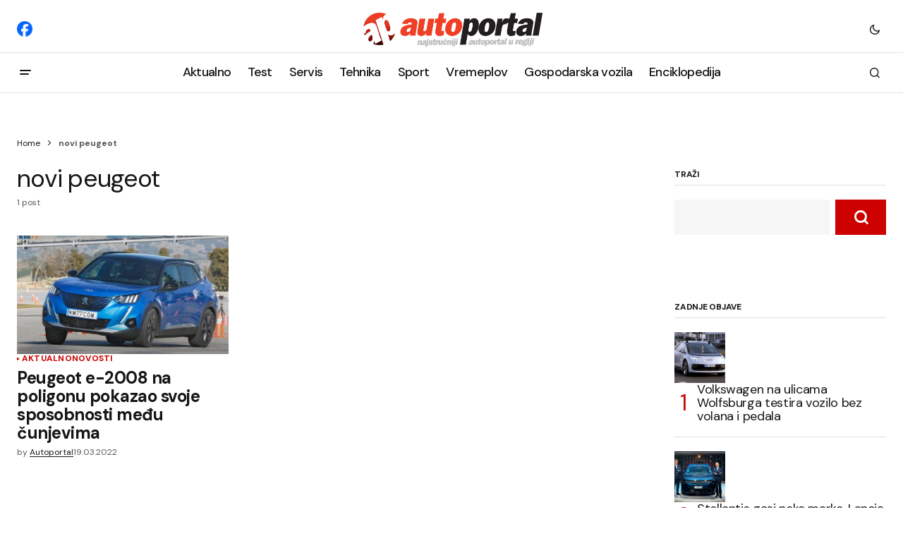

--- FILE ---
content_type: text/css
request_url: https://autoportal.hr/wp-content/cache/speedycache/autoportal.hr/assets/a86d032ae017a1d9-style.css
body_size: 206
content:
.banner{font-family:Arial,sans-serif;text-align:center;padding:20px;background-color:#f7f7f7;border:1px solid #ddd;border-radius:8px;position:relative;box-sizing:border-box;max-width:100%;height:auto;aspect-ratio:4 / 3;cursor:pointer}.banner h1{font-size:4vw;margin-bottom:10px}.banner input[type="text"]{padding:5px;border:3px solid #FFAE00;border-radius:4px;font-size:3vw;flex:1;width:80%;margin-bottom:10px}.banner button{background-color:orange;border:none;color:#fff;padding:8px;font-size:3vw;border-radius:4px;cursor:pointer}.banner button:hover{background-color:#e69500}.logo{margin-top:10px}